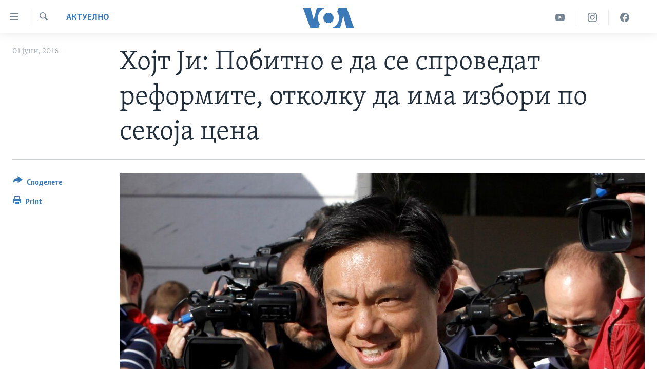

--- FILE ---
content_type: text/html; charset=utf-8
request_url: https://mk.voanews.com/a/department-of-state-hoyt-yee-macedonia/3357056.html
body_size: 9737
content:

<!DOCTYPE html>
<html lang="mk" dir="ltr" class="no-js">
<head>
<link href="/Content/responsive/VOA/mk-MK/VOA-mk-MK.css?&amp;av=0.0.0.0&amp;cb=306" rel="stylesheet"/>
<script src="https://tags.voanews.com/voa-pangea/prod/utag.sync.js"></script> <script type='text/javascript' src='https://www.youtube.com/iframe_api' async></script>
<script type="text/javascript">
//a general 'js' detection, must be on top level in <head>, due to CSS performance
document.documentElement.className = "js";
var cacheBuster = "306";
var appBaseUrl = "/";
var imgEnhancerBreakpoints = [0, 144, 256, 408, 650, 1023, 1597];
var isLoggingEnabled = false;
var isPreviewPage = false;
var isLivePreviewPage = false;
if (!isPreviewPage) {
window.RFE = window.RFE || {};
window.RFE.cacheEnabledByParam = window.location.href.indexOf('nocache=1') === -1;
const url = new URL(window.location.href);
const params = new URLSearchParams(url.search);
// Remove the 'nocache' parameter
params.delete('nocache');
// Update the URL without the 'nocache' parameter
url.search = params.toString();
window.history.replaceState(null, '', url.toString());
} else {
window.addEventListener('load', function() {
const links = window.document.links;
for (let i = 0; i < links.length; i++) {
links[i].href = '#';
links[i].target = '_self';
}
})
}
var pwaEnabled = false;
var swCacheDisabled;
</script>
<meta charset="utf-8" />
<title>Хојт Ји: Побитно е да се спроведат реформите, отколку да има избори по секоја цена</title>
<meta name="description" content="Заменик-помошникот државен секретар за Европа и Евроазија во Стејт департментот, за Гласот на Америка кажа дека САД и ЕУ ќе продолжат со поддршката за надминување на кризата" />
<meta name="keywords" content="Актуелно, Македонија" />
<meta name="viewport" content="width=device-width, initial-scale=1.0" />
<meta http-equiv="X-UA-Compatible" content="IE=edge" />
<meta name="robots" content="max-image-preview:large"><meta property="fb:pages" content="176413438620" />
<meta name="msvalidate.01" content="3286EE554B6F672A6F2E608C02343C0E" /><meta name="yandex-verification" content="0a637fd1c34879ec" />
<link href="https://mk.voanews.com/a/department-of-state-hoyt-yee-macedonia/3357056.html" rel="canonical" />
<meta name="apple-mobile-web-app-title" content="Глас на Америка" />
<meta name="apple-mobile-web-app-status-bar-style" content="black" />
<meta name="apple-itunes-app" content="app-id=632618796, app-argument=//3357056.ltr" />
<meta content="Хојт Ји: Побитно е да се спроведат реформите, отколку да има избори по секоја цена" property="og:title" />
<meta content="Заменик-помошникот државен секретар за Европа и Евроазија во Стејт департментот, за Гласот на Америка кажа дека САД и ЕУ ќе продолжат со поддршката за надминување на кризата" property="og:description" />
<meta content="article" property="og:type" />
<meta content="https://mk.voanews.com/a/department-of-state-hoyt-yee-macedonia/3357056.html" property="og:url" />
<meta content="ВОА" property="og:site_name" />
<meta content="https://www.facebook.com/glasnaamerika" property="article:publisher" />
<meta content="https://gdb.voanews.com/5422f88e-c3f4-4d70-a270-46d239ff87f0_w1200_h630.jpg" property="og:image" />
<meta content="1200" property="og:image:width" />
<meta content="630" property="og:image:height" />
<meta content="129169410948885" property="fb:app_id" />
<meta content="summary_large_image" name="twitter:card" />
<meta content="@VOAMacedonian" name="twitter:site" />
<meta content="https://gdb.voanews.com/5422f88e-c3f4-4d70-a270-46d239ff87f0_w1200_h630.jpg" name="twitter:image" />
<meta content="Хојт Ји: Побитно е да се спроведат реформите, отколку да има избори по секоја цена" name="twitter:title" />
<meta content="Заменик-помошникот државен секретар за Европа и Евроазија во Стејт департментот, за Гласот на Америка кажа дека САД и ЕУ ќе продолжат со поддршката за надминување на кризата" name="twitter:description" />
<link rel="amphtml" href="https://mk.voanews.com/amp/department-of-state-hoyt-yee-macedonia/3357056.html" />
<script type="application/ld+json">{"articleSection":"Актуелно","isAccessibleForFree":true,"headline":"Хојт Ји: Побитно е да се спроведат реформите, отколку да има избори по секоја цена","inLanguage":"mk-MK","keywords":"Актуелно, Македонија","author":{"@type":"Person","name":"VOA"},"datePublished":"2016-06-01 14:20:38Z","dateModified":"2016-06-01 18:31:38Z","publisher":{"logo":{"width":512,"height":220,"@type":"ImageObject","url":"https://mk.voanews.com/Content/responsive/VOA/mk-MK/img/logo.png"},"@type":"NewsMediaOrganization","url":"https://mk.voanews.com","sameAs":["https://facebook.com/glasnaamerika","https://www.instagram.com/glasnaamerika/","https://twitter.com/glasnaamerika","https://www.youtube.com/user/voamacedonian"],"name":"Глас на Америка","alternateName":""},"@context":"https://schema.org","@type":"NewsArticle","mainEntityOfPage":"https://mk.voanews.com/a/department-of-state-hoyt-yee-macedonia/3357056.html","url":"https://mk.voanews.com/a/department-of-state-hoyt-yee-macedonia/3357056.html","description":"Заменик-помошникот државен секретар за Европа и Евроазија во Стејт департментот, за Гласот на Америка кажа дека САД и ЕУ ќе продолжат со поддршката за надминување на кризата","image":{"width":1080,"height":608,"@type":"ImageObject","url":"https://gdb.voanews.com/5422f88e-c3f4-4d70-a270-46d239ff87f0_w1080_h608.jpg"},"name":"Хојт Ји: Побитно е да се спроведат реформите, отколку да има избори по секоја цена"}</script>
<script src="/Scripts/responsive/infographics.b?v=dVbZ-Cza7s4UoO3BqYSZdbxQZVF4BOLP5EfYDs4kqEo1&amp;av=0.0.0.0&amp;cb=306"></script>
<script src="/Scripts/responsive/loader.b?v=Q26XNwrL6vJYKjqFQRDnx01Lk2pi1mRsuLEaVKMsvpA1&amp;av=0.0.0.0&amp;cb=306"></script>
<link rel="icon" type="image/svg+xml" href="/Content/responsive/VOA/img/webApp/favicon.svg" />
<link rel="alternate icon" href="/Content/responsive/VOA/img/webApp/favicon.ico" />
<link rel="apple-touch-icon" sizes="152x152" href="/Content/responsive/VOA/img/webApp/ico-152x152.png" />
<link rel="apple-touch-icon" sizes="144x144" href="/Content/responsive/VOA/img/webApp/ico-144x144.png" />
<link rel="apple-touch-icon" sizes="114x114" href="/Content/responsive/VOA/img/webApp/ico-114x114.png" />
<link rel="apple-touch-icon" sizes="72x72" href="/Content/responsive/VOA/img/webApp/ico-72x72.png" />
<link rel="apple-touch-icon-precomposed" href="/Content/responsive/VOA/img/webApp/ico-57x57.png" />
<link rel="icon" sizes="192x192" href="/Content/responsive/VOA/img/webApp/ico-192x192.png" />
<link rel="icon" sizes="128x128" href="/Content/responsive/VOA/img/webApp/ico-128x128.png" />
<meta name="msapplication-TileColor" content="#ffffff" />
<meta name="msapplication-TileImage" content="/Content/responsive/VOA/img/webApp/ico-144x144.png" />
<link rel="alternate" type="application/rss+xml" title="VOA - Top Stories [RSS]" href="/api/" />
<link rel="sitemap" type="application/rss+xml" href="/sitemap.xml" />
</head>
<body class=" nav-no-loaded cc_theme pg-article print-lay-article js-category-to-nav nojs-images ">
<script type="text/javascript" >
var analyticsData = {url:"https://mk.voanews.com/a/department-of-state-hoyt-yee-macedonia/3357056.html",property_id:"474",article_uid:"3357056",page_title:"Хојт Ји: Побитно е да се спроведат реформите, отколку да има избори по секоја цена",page_type:"article",content_type:"article",subcontent_type:"article",last_modified:"2016-06-01 18:31:38Z",pub_datetime:"2016-06-01 14:20:38Z",pub_year:"2016",pub_month:"06",pub_day:"01",pub_hour:"14",pub_weekday:"Wednesday",section:"актуелно",english_section:"aktuelno",byline:"",categories:"aktuelno,aktuelno-macedonia",domain:"mk.voanews.com",language:"Macedonian",language_service:"VOA Macedonian",platform:"web",copied:"no",copied_article:"",copied_title:"",runs_js:"Yes",cms_release:"8.44.0.0.306",enviro_type:"prod",slug:"department-of-state-hoyt-yee-macedonia",entity:"VOA",short_language_service:"MAC",platform_short:"W",page_name:"Хојт Ји: Побитно е да се спроведат реформите, отколку да има избори по секоја цена"};
</script>
<noscript><iframe src="https://www.googletagmanager.com/ns.html?id=GTM-N8MP7P" height="0" width="0" style="display:none;visibility:hidden"></iframe></noscript><script type="text/javascript" data-cookiecategory="analytics">
var gtmEventObject = Object.assign({}, analyticsData, {event: 'page_meta_ready'});window.dataLayer = window.dataLayer || [];window.dataLayer.push(gtmEventObject);
if (top.location === self.location) { //if not inside of an IFrame
var renderGtm = "true";
if (renderGtm === "true") {
(function(w,d,s,l,i){w[l]=w[l]||[];w[l].push({'gtm.start':new Date().getTime(),event:'gtm.js'});var f=d.getElementsByTagName(s)[0],j=d.createElement(s),dl=l!='dataLayer'?'&l='+l:'';j.async=true;j.src='//www.googletagmanager.com/gtm.js?id='+i+dl;f.parentNode.insertBefore(j,f);})(window,document,'script','dataLayer','GTM-N8MP7P');
}
}
</script>
<!--Analytics tag js version start-->
<script type="text/javascript" data-cookiecategory="analytics">
var utag_data = Object.assign({}, analyticsData, {});
if(typeof(TealiumTagFrom)==='function' && typeof(TealiumTagSearchKeyword)==='function') {
var utag_from=TealiumTagFrom();var utag_searchKeyword=TealiumTagSearchKeyword();
if(utag_searchKeyword!=null && utag_searchKeyword!=='' && utag_data["search_keyword"]==null) utag_data["search_keyword"]=utag_searchKeyword;if(utag_from!=null && utag_from!=='') utag_data["from"]=TealiumTagFrom();}
if(window.top!== window.self&&utag_data.page_type==="snippet"){utag_data.page_type = 'iframe';}
try{if(window.top!==window.self&&window.self.location.hostname===window.top.location.hostname){utag_data.platform = 'self-embed';utag_data.platform_short = 'se';}}catch(e){if(window.top!==window.self&&window.self.location.search.includes("platformType=self-embed")){utag_data.platform = 'cross-promo';utag_data.platform_short = 'cp';}}
(function(a,b,c,d){ a="https://tags.voanews.com/voa-pangea/prod/utag.js"; b=document;c="script";d=b.createElement(c);d.src=a;d.type="text/java"+c;d.async=true; a=b.getElementsByTagName(c)[0];a.parentNode.insertBefore(d,a); })();
</script>
<!--Analytics tag js version end-->
<!-- Analytics tag management NoScript -->
<noscript>
<img style="position: absolute; border: none;" src="https://ssc.voanews.com/b/ss/bbgprod,bbgentityvoa/1/G.4--NS/996040898?pageName=voa%3amac%3aw%3aarticle%3a%d0%a5%d0%be%d1%98%d1%82%20%d0%88%d0%b8%3a%20%d0%9f%d0%be%d0%b1%d0%b8%d1%82%d0%bd%d0%be%20%d0%b5%20%d0%b4%d0%b0%20%d1%81%d0%b5%20%d1%81%d0%bf%d1%80%d0%be%d0%b2%d0%b5%d0%b4%d0%b0%d1%82%20%d1%80%d0%b5%d1%84%d0%be%d1%80%d0%bc%d0%b8%d1%82%d0%b5%2c%20%d0%be%d1%82%d0%ba%d0%be%d0%bb%d0%ba%d1%83%20%d0%b4%d0%b0%20%d0%b8%d0%bc%d0%b0%20%d0%b8%d0%b7%d0%b1%d0%be%d1%80%d0%b8%20%d0%bf%d0%be%20%d1%81%d0%b5%d0%ba%d0%be%d1%98%d0%b0%20%d1%86%d0%b5%d0%bd%d0%b0&amp;c6=%d0%a5%d0%be%d1%98%d1%82%20%d0%88%d0%b8%3a%20%d0%9f%d0%be%d0%b1%d0%b8%d1%82%d0%bd%d0%be%20%d0%b5%20%d0%b4%d0%b0%20%d1%81%d0%b5%20%d1%81%d0%bf%d1%80%d0%be%d0%b2%d0%b5%d0%b4%d0%b0%d1%82%20%d1%80%d0%b5%d1%84%d0%be%d1%80%d0%bc%d0%b8%d1%82%d0%b5%2c%20%d0%be%d1%82%d0%ba%d0%be%d0%bb%d0%ba%d1%83%20%d0%b4%d0%b0%20%d0%b8%d0%bc%d0%b0%20%d0%b8%d0%b7%d0%b1%d0%be%d1%80%d0%b8%20%d0%bf%d0%be%20%d1%81%d0%b5%d0%ba%d0%be%d1%98%d0%b0%20%d1%86%d0%b5%d0%bd%d0%b0&amp;v36=8.44.0.0.306&amp;v6=D=c6&amp;g=https%3a%2f%2fmk.voanews.com%2fa%2fdepartment-of-state-hoyt-yee-macedonia%2f3357056.html&amp;c1=D=g&amp;v1=D=g&amp;events=event1,event52&amp;c16=voa%20macedonian&amp;v16=D=c16&amp;c5=aktuelno&amp;v5=D=c5&amp;ch=%d0%90%d0%ba%d1%82%d1%83%d0%b5%d0%bb%d0%bd%d0%be&amp;c15=macedonian&amp;v15=D=c15&amp;c4=article&amp;v4=D=c4&amp;c14=3357056&amp;v14=D=c14&amp;v20=no&amp;c17=web&amp;v17=D=c17&amp;mcorgid=518abc7455e462b97f000101%40adobeorg&amp;server=mk.voanews.com&amp;pageType=D=c4&amp;ns=bbg&amp;v29=D=server&amp;v25=voa&amp;v30=474&amp;v105=D=User-Agent " alt="analytics" width="1" height="1" /></noscript>
<!-- End of Analytics tag management NoScript -->
<!--*** Accessibility links - For ScreenReaders only ***-->
<section>
<div class="sr-only">
<h2>Линкови за пристапност</h2>
<ul>
<li><a href="#content" data-disable-smooth-scroll="1">Премини на главната содржина</a></li>
<li><a href="#navigation" data-disable-smooth-scroll="1">Премини до страната за навигација</a></li>
<li><a href="#txtHeaderSearch" data-disable-smooth-scroll="1">Пребарувај</a></li>
</ul>
</div>
</section>
<div dir="ltr">
<div id="page">
<aside>
<div class="c-lightbox overlay-modal">
<div class="c-lightbox__intro">
<h2 class="c-lightbox__intro-title"></h2>
<button class="btn btn--rounded c-lightbox__btn c-lightbox__intro-next" title="Следно">
<span class="ico ico--rounded ico-chevron-forward"></span>
<span class="sr-only">Следно</span>
</button>
</div>
<div class="c-lightbox__nav">
<button class="btn btn--rounded c-lightbox__btn c-lightbox__btn--close" title="Затворете">
<span class="ico ico--rounded ico-close"></span>
<span class="sr-only">Затворете</span>
</button>
<button class="btn btn--rounded c-lightbox__btn c-lightbox__btn--prev" title="Претходно">
<span class="ico ico--rounded ico-chevron-backward"></span>
<span class="sr-only">Претходно</span>
</button>
<button class="btn btn--rounded c-lightbox__btn c-lightbox__btn--next" title="Следно">
<span class="ico ico--rounded ico-chevron-forward"></span>
<span class="sr-only">Следно</span>
</button>
</div>
<div class="c-lightbox__content-wrap">
<figure class="c-lightbox__content">
<span class="c-spinner c-spinner--lightbox">
<img src="/Content/responsive/img/player-spinner.png"
alt="please wait"
title="please wait" />
</span>
<div class="c-lightbox__img">
<div class="thumb">
<img src="" alt="" />
</div>
</div>
<figcaption>
<div class="c-lightbox__info c-lightbox__info--foot">
<span class="c-lightbox__counter"></span>
<span class="caption c-lightbox__caption"></span>
</div>
</figcaption>
</figure>
</div>
<div class="hidden">
<div class="content-advisory__box content-advisory__box--lightbox">
<span class="content-advisory__box-text">This image contains sensitive content which some people may find offensive or disturbing.</span>
<button class="btn btn--transparent content-advisory__box-btn m-t-md" value="text" type="button">
<span class="btn__text">
Click to reveal
</span>
</button>
</div>
</div>
</div>
<div class="print-dialogue">
<div class="container">
<h3 class="print-dialogue__title section-head">Print Options:</h3>
<div class="print-dialogue__opts">
<ul class="print-dialogue__opt-group">
<li class="form__group form__group--checkbox">
<input class="form__check " id="checkboxImages" name="checkboxImages" type="checkbox" checked="checked" />
<label for="checkboxImages" class="form__label m-t-md">Images</label>
</li>
<li class="form__group form__group--checkbox">
<input class="form__check " id="checkboxMultimedia" name="checkboxMultimedia" type="checkbox" checked="checked" />
<label for="checkboxMultimedia" class="form__label m-t-md">Multimedia</label>
</li>
</ul>
<ul class="print-dialogue__opt-group">
<li class="form__group form__group--checkbox">
<input class="form__check " id="checkboxEmbedded" name="checkboxEmbedded" type="checkbox" checked="checked" />
<label for="checkboxEmbedded" class="form__label m-t-md">Embedded Content</label>
</li>
<li class="form__group form__group--checkbox">
<input class="form__check " id="checkboxComments" name="checkboxComments" type="checkbox" />
<label for="checkboxComments" class="form__label m-t-md">Comments</label>
</li>
</ul>
</div>
<div class="print-dialogue__buttons">
<button class="btn btn--secondary close-button" type="button" title="Откажете">
<span class="btn__text ">Откажете</span>
</button>
<button class="btn btn-cust-print m-l-sm" type="button" title="Print">
<span class="btn__text ">Print</span>
</button>
</div>
</div>
</div>
<div class="ctc-message pos-fix">
<div class="ctc-message__inner">Link has been copied to clipboard</div>
</div>
</aside>
<div class="hdr-20 hdr-20--big">
<div class="hdr-20__inner">
<div class="hdr-20__max pos-rel">
<div class="hdr-20__side hdr-20__side--primary d-flex">
<label data-for="main-menu-ctrl" data-switcher-trigger="true" data-switch-target="main-menu-ctrl" class="burger hdr-trigger pos-rel trans-trigger" data-trans-evt="click" data-trans-id="menu">
<span class="ico ico-close hdr-trigger__ico hdr-trigger__ico--close burger__ico burger__ico--close"></span>
<span class="ico ico-menu hdr-trigger__ico hdr-trigger__ico--open burger__ico burger__ico--open"></span>
</label>
<div class="menu-pnl pos-fix trans-target" data-switch-target="main-menu-ctrl" data-trans-id="menu">
<div class="menu-pnl__inner">
<nav class="main-nav menu-pnl__item menu-pnl__item--first">
<ul class="main-nav__list accordeon" data-analytics-tales="false" data-promo-name="link" data-location-name="nav,secnav">
<li class="main-nav__item">
<a class="main-nav__item-name main-nav__item-name--link" href="http://m.mk.voanews.com/" title="Дома" >Дома</a>
</li>
<li class="main-nav__item accordeon__item" data-switch-target="menu-item-1288">
<label class="main-nav__item-name main-nav__item-name--label accordeon__control-label" data-switcher-trigger="true" data-for="menu-item-1288">
Рубрики
<span class="ico ico-chevron-down main-nav__chev"></span>
</label>
<div class="main-nav__sub-list">
<a class="main-nav__item-name main-nav__item-name--link main-nav__item-name--sub" href="/z/1733" title="САД" data-item-name="aktuelno-usa" >САД</a>
<a class="main-nav__item-name main-nav__item-name--link main-nav__item-name--sub" href="/z/1729" title="Македонија" data-item-name="aktuelno-macedonia" >Македонија</a>
<a class="main-nav__item-name main-nav__item-name--link main-nav__item-name--sub" href="/z/1724" title="Свет" data-item-name="aktuelno-world" >Свет</a>
<a class="main-nav__item-name main-nav__item-name--link main-nav__item-name--sub" href="/z/1725" title="Економија" data-item-name="aktuelno-economy" >Економија</a>
<a class="main-nav__item-name main-nav__item-name--link main-nav__item-name--sub" href="/z/1731" title="Политика" data-item-name="aktuelno-politics" >Политика</a>
<a class="main-nav__item-name main-nav__item-name--link main-nav__item-name--sub" href="/z/1727" title="Здравје" data-item-name="aktuelno-health" >Здравје</a>
<a class="main-nav__item-name main-nav__item-name--link main-nav__item-name--sub" href="/z/1732" title="Наука" data-item-name="aktuelno-science" >Наука</a>
<a class="main-nav__item-name main-nav__item-name--link main-nav__item-name--sub" href="/z/1723" title="Уметност и забава" data-item-name="aktuelno-culture" >Уметност и забава</a>
<a class="main-nav__item-name main-nav__item-name--link main-nav__item-name--sub" href="/z/1728" title="Интервјуа" data-item-name="aktuelno-interviews" >Интервјуа</a>
</div>
</li>
<li class="main-nav__item">
<a class="main-nav__item-name main-nav__item-name--link" href="/z/1730" title="Фотогалерии" data-item-name="photos" >Фотогалерии</a>
</li>
<li class="main-nav__item">
<a class="main-nav__item-name main-nav__item-name--link" href="/z/7703" title="Документарци" data-item-name="documentaries" >Документарци</a>
</li>
<li class="main-nav__item accordeon__item" data-switch-target="menu-item-767">
<label class="main-nav__item-name main-nav__item-name--label accordeon__control-label" data-switcher-trigger="true" data-for="menu-item-767">
Архивирана програма
<span class="ico ico-chevron-down main-nav__chev"></span>
</label>
<div class="main-nav__sub-list">
<a class="main-nav__item-name main-nav__item-name--link main-nav__item-name--sub" href="https://mk.voanews.com/z/1735" title="Newsflash - Архива" >Newsflash - Архива</a>
<a class="main-nav__item-name main-nav__item-name--link main-nav__item-name--sub" href="/z/2238" title="Вести од САД во минута - Архива" data-item-name="voa-60" >Вести од САД во минута - Архива</a>
<a class="main-nav__item-name main-nav__item-name--link main-nav__item-name--sub" href="https://mk.voanews.com/p/7392.html" title="Избори во САД 2020 - Архива" >Избори во САД 2020 - Архива</a>
</div>
</li>
<li class="main-nav__item">
<a class="main-nav__item-name main-nav__item-name--link" href="/p/3921.html" title="За нас" data-item-name="about-us-mk" >За нас</a>
</li>
</ul>
</nav>
<div class="menu-pnl__item">
<a href="https://learningenglish.voanews.com/" class="menu-pnl__item-link" alt="Learning English">Learning English</a>
</div>
<div class="menu-pnl__item menu-pnl__item--social">
<h5 class="menu-pnl__sub-head">Накусо...</h5>
<a href="https://facebook.com/glasnaamerika" title="Следете не` на Фејсбук" data-analytics-text="follow_on_facebook" class="btn btn--rounded btn--social-inverted menu-pnl__btn js-social-btn btn-facebook" target="_blank" rel="noopener">
<span class="ico ico-facebook-alt ico--rounded"></span>
</a>
<a href="https://www.instagram.com/glasnaamerika/" title="Follow us on Instagram" data-analytics-text="follow_on_instagram" class="btn btn--rounded btn--social-inverted menu-pnl__btn js-social-btn btn-instagram" target="_blank" rel="noopener">
<span class="ico ico-instagram ico--rounded"></span>
</a>
<a href="https://twitter.com/glasnaamerika" title="Следете не` на Твитер" data-analytics-text="follow_on_twitter" class="btn btn--rounded btn--social-inverted menu-pnl__btn js-social-btn btn-twitter" target="_blank" rel="noopener">
<span class="ico ico-twitter ico--rounded"></span>
</a>
<a href="https://www.youtube.com/user/voamacedonian" title="Следете не` на Јутјуб" data-analytics-text="follow_on_youtube" class="btn btn--rounded btn--social-inverted menu-pnl__btn js-social-btn btn-youtube" target="_blank" rel="noopener">
<span class="ico ico-youtube ico--rounded"></span>
</a>
</div>
<div class="menu-pnl__item">
<a href="/navigation/allsites" class="menu-pnl__item-link">
<span class="ico ico-languages "></span>
Јазици
</a>
</div>
</div>
</div>
<label data-for="top-search-ctrl" data-switcher-trigger="true" data-switch-target="top-search-ctrl" class="top-srch-trigger hdr-trigger">
<span class="ico ico-close hdr-trigger__ico hdr-trigger__ico--close top-srch-trigger__ico top-srch-trigger__ico--close"></span>
<span class="ico ico-search hdr-trigger__ico hdr-trigger__ico--open top-srch-trigger__ico top-srch-trigger__ico--open"></span>
</label>
<div class="srch-top srch-top--in-header" data-switch-target="top-search-ctrl">
<div class="container">
<form action="/s" class="srch-top__form srch-top__form--in-header" id="form-topSearchHeader" method="get" role="search"><label for="txtHeaderSearch" class="sr-only">Search</label>
<input type="text" id="txtHeaderSearch" name="k" placeholder="Внесете израз за пребарување" accesskey="s" value="" class="srch-top__input analyticstag-event" onkeydown="if (event.keyCode === 13) { FireAnalyticsTagEventOnSearch('search', $dom.get('#txtHeaderSearch')[0].value) }" />
<button title="Search" type="submit" class="btn btn--top-srch analyticstag-event" onclick="FireAnalyticsTagEventOnSearch('search', $dom.get('#txtHeaderSearch')[0].value) ">
<span class="ico ico-search"></span>
</button></form>
</div>
</div>
<a href="/" class="main-logo-link">
<img src="/Content/responsive/VOA/mk-MK/img/logo-compact.svg" class="main-logo main-logo--comp" alt="site logo">
<img src="/Content/responsive/VOA/mk-MK/img/logo.svg" class="main-logo main-logo--big" alt="site logo">
</a>
</div>
<div class="hdr-20__side hdr-20__side--secondary d-flex">
<a href="https://www.facebook.com/glasnaamerika" title="Facebook" class="hdr-20__secondary-item" data-item-name="custom1">
<span class="ico-custom ico-custom--1 hdr-20__secondary-icon"></span>
</a>
<a href="https://www.instagram.com/glasnaamerika/" title="Instagram" class="hdr-20__secondary-item" data-item-name="custom3">
<span class="ico-custom ico-custom--3 hdr-20__secondary-icon"></span>
</a>
<a href="https://www.youtube.com/user/voamacedonian" title="YouTube" class="hdr-20__secondary-item" data-item-name="custom2">
<span class="ico-custom ico-custom--2 hdr-20__secondary-icon"></span>
</a>
<a href="/s" title="Search" class="hdr-20__secondary-item hdr-20__secondary-item--search" data-item-name="search">
<span class="ico ico-search hdr-20__secondary-icon hdr-20__secondary-icon--search"></span>
</a>
<div class="srch-bottom">
<form action="/s" class="srch-bottom__form d-flex" id="form-bottomSearch" method="get" role="search"><label for="txtSearch" class="sr-only">Search</label>
<input type="search" id="txtSearch" name="k" placeholder="Внесете израз за пребарување" accesskey="s" value="" class="srch-bottom__input analyticstag-event" onkeydown="if (event.keyCode === 13) { FireAnalyticsTagEventOnSearch('search', $dom.get('#txtSearch')[0].value) }" />
<button title="Search" type="submit" class="btn btn--bottom-srch analyticstag-event" onclick="FireAnalyticsTagEventOnSearch('search', $dom.get('#txtSearch')[0].value) ">
<span class="ico ico-search"></span>
</button></form>
</div>
</div>
<img src="/Content/responsive/VOA/mk-MK/img/logo-print.gif" class="logo-print" alt="site logo">
<img src="/Content/responsive/VOA/mk-MK/img/logo-print_color.png" class="logo-print logo-print--color" alt="site logo">
</div>
</div>
</div>
<script>
if (document.body.className.indexOf('pg-home') > -1) {
var nav2In = document.querySelector('.hdr-20__inner');
var nav2Sec = document.querySelector('.hdr-20__side--secondary');
var secStyle = window.getComputedStyle(nav2Sec);
if (nav2In && window.pageYOffset < 150 && secStyle['position'] !== 'fixed') {
nav2In.classList.add('hdr-20__inner--big')
}
}
</script>
<div class="c-hlights c-hlights--breaking c-hlights--no-item" data-hlight-display="mobile,desktop">
<div class="c-hlights__wrap container p-0">
<div class="c-hlights__nav">
<a role="button" href="#" title="Претходно">
<span class="ico ico-chevron-backward m-0"></span>
<span class="sr-only">Претходно</span>
</a>
<a role="button" href="#" title="Следно">
<span class="ico ico-chevron-forward m-0"></span>
<span class="sr-only">Следно</span>
</a>
</div>
<span class="c-hlights__label">
<span class="">Breaking News</span>
<span class="switcher-trigger">
<label data-for="more-less-1" data-switcher-trigger="true" class="switcher-trigger__label switcher-trigger__label--more p-b-0" title="Повеќе прикажано">
<span class="ico ico-chevron-down"></span>
</label>
<label data-for="more-less-1" data-switcher-trigger="true" class="switcher-trigger__label switcher-trigger__label--less p-b-0" title="Show less">
<span class="ico ico-chevron-up"></span>
</label>
</span>
</span>
<ul class="c-hlights__items switcher-target" data-switch-target="more-less-1">
</ul>
</div>
</div> <div id="content">
<main class="container">
<div class="hdr-container">
<div class="row">
<div class="col-category col-xs-12 col-md-2 pull-left"> <div class="category js-category">
<a class="" href="/z/1721">Актуелно</a> </div>
</div><div class="col-title col-xs-12 col-md-10 pull-right"> <h1 class="title pg-title">
Хојт Ји: Побитно е да се спроведат реформите, отколку да има избори по секоја цена
</h1>
</div><div class="col-publishing-details col-xs-12 col-sm-12 col-md-2 pull-left"> <div class="publishing-details ">
<div class="published">
<span class="date" >
<time pubdate="pubdate" datetime="2016-06-01T16:20:38+01:00">
01 јуни, 2016
</time>
</span>
</div>
</div>
</div><div class="col-lg-12 separator"> <div class="separator">
<hr class="title-line" />
</div>
</div><div class="col-multimedia col-xs-12 col-md-10 pull-right"> <div class="cover-media">
<figure class="media-image js-media-expand">
<div class="img-wrap">
<div class="thumb thumb16_9">
<img src="https://gdb.voanews.com/32bfa826-e782-4b45-9ba9-ea1305e08b65_w250_r1_s.jpg" alt="" />
</div>
</div>
</figure>
</div>
</div><div class="col-xs-12 col-md-2 pull-left article-share pos-rel"> <div class="share--box">
<div class="sticky-share-container" style="display:none">
<div class="container">
<a href="https://mk.voanews.com" id="logo-sticky-share">&nbsp;</a>
<div class="pg-title pg-title--sticky-share">
Хојт Ји: Побитно е да се спроведат реформите, отколку да има избори по секоја цена
</div>
<div class="sticked-nav-actions">
<!--This part is for sticky navigation display-->
<p class="buttons link-content-sharing p-0 ">
<button class="btn btn--link btn-content-sharing p-t-0 " id="btnContentSharing" value="text" role="Button" type="" title="Повеќе опции за споделување">
<span class="ico ico-share ico--l"></span>
<span class="btn__text ">
Споделете
</span>
</button>
</p>
<aside class="content-sharing js-content-sharing js-content-sharing--apply-sticky content-sharing--sticky"
role="complementary"
data-share-url="https://mk.voanews.com/a/department-of-state-hoyt-yee-macedonia/3357056.html" data-share-title="Хојт Ји: Побитно е да се спроведат реформите, отколку да има избори по секоја цена" data-share-text="Заменик-помошникот државен секретар за Европа и Евроазија во Стејт департментот, за Гласот на Америка изјави дека САД и ЕУ ќе продолжат со поддршката за надминување на кризата">
<div class="content-sharing__popover">
<h6 class="content-sharing__title">Споделете</h6>
<button href="#close" id="btnCloseSharing" class="btn btn--text-like content-sharing__close-btn">
<span class="ico ico-close ico--l"></span>
</button>
<ul class="content-sharing__list">
<li class="content-sharing__item">
<div class="ctc ">
<input type="text" class="ctc__input" readonly="readonly">
<a href="" js-href="https://mk.voanews.com/a/department-of-state-hoyt-yee-macedonia/3357056.html" class="content-sharing__link ctc__button">
<span class="ico ico-copy-link ico--rounded ico--s"></span>
<span class="content-sharing__link-text">Copy link</span>
</a>
</div>
</li>
<li class="content-sharing__item">
<a href="https://facebook.com/sharer.php?u=https%3a%2f%2fmk.voanews.com%2fa%2fdepartment-of-state-hoyt-yee-macedonia%2f3357056.html"
data-analytics-text="share_on_facebook"
title="Facebook" target="_blank"
class="content-sharing__link js-social-btn">
<span class="ico ico-facebook ico--rounded ico--s"></span>
<span class="content-sharing__link-text">Facebook</span>
</a>
</li>
<li class="content-sharing__item">
<a href="https://twitter.com/share?url=https%3a%2f%2fmk.voanews.com%2fa%2fdepartment-of-state-hoyt-yee-macedonia%2f3357056.html&amp;text=%d0%a5%d0%be%d1%98%d1%82+%d0%88%d0%b8%3a+%d0%9f%d0%be%d0%b1%d0%b8%d1%82%d0%bd%d0%be+%d0%b5+%d0%b4%d0%b0+%d1%81%d0%b5+%d1%81%d0%bf%d1%80%d0%be%d0%b2%d0%b5%d0%b4%d0%b0%d1%82+%d1%80%d0%b5%d1%84%d0%be%d1%80%d0%bc%d0%b8%d1%82%d0%b5%2c+%d0%be%d1%82%d0%ba%d0%be%d0%bb%d0%ba%d1%83+%d0%b4%d0%b0+%d0%b8%d0%bc%d0%b0+%d0%b8%d0%b7%d0%b1%d0%be%d1%80%d0%b8+%d0%bf%d0%be+%d1%81%d0%b5%d0%ba%d0%be%d1%98%d0%b0+%d1%86%d0%b5%d0%bd%d0%b0"
data-analytics-text="share_on_twitter"
title="Twitter" target="_blank"
class="content-sharing__link js-social-btn">
<span class="ico ico-twitter ico--rounded ico--s"></span>
<span class="content-sharing__link-text">Twitter</span>
</a>
</li>
<li class="content-sharing__item">
<a href="mailto:?body=https%3a%2f%2fmk.voanews.com%2fa%2fdepartment-of-state-hoyt-yee-macedonia%2f3357056.html&amp;subject=Хојт Ји: Побитно е да се спроведат реформите, отколку да има избори по секоја цена"
title="Email"
class="content-sharing__link ">
<span class="ico ico-email ico--rounded ico--s"></span>
<span class="content-sharing__link-text">Email</span>
</a>
</li>
</ul>
</div>
</aside>
</div>
</div>
</div>
<div class="links">
<p class="buttons link-content-sharing p-0 ">
<button class="btn btn--link btn-content-sharing p-t-0 " id="btnContentSharing" value="text" role="Button" type="" title="Повеќе опции за споделување">
<span class="ico ico-share ico--l"></span>
<span class="btn__text ">
Споделете
</span>
</button>
</p>
<aside class="content-sharing js-content-sharing " role="complementary"
data-share-url="https://mk.voanews.com/a/department-of-state-hoyt-yee-macedonia/3357056.html" data-share-title="Хојт Ји: Побитно е да се спроведат реформите, отколку да има избори по секоја цена" data-share-text="Заменик-помошникот државен секретар за Европа и Евроазија во Стејт департментот, за Гласот на Америка изјави дека САД и ЕУ ќе продолжат со поддршката за надминување на кризата">
<div class="content-sharing__popover">
<h6 class="content-sharing__title">Споделете</h6>
<button href="#close" id="btnCloseSharing" class="btn btn--text-like content-sharing__close-btn">
<span class="ico ico-close ico--l"></span>
</button>
<ul class="content-sharing__list">
<li class="content-sharing__item">
<div class="ctc ">
<input type="text" class="ctc__input" readonly="readonly">
<a href="" js-href="https://mk.voanews.com/a/department-of-state-hoyt-yee-macedonia/3357056.html" class="content-sharing__link ctc__button">
<span class="ico ico-copy-link ico--rounded ico--l"></span>
<span class="content-sharing__link-text">Copy link</span>
</a>
</div>
</li>
<li class="content-sharing__item">
<a href="https://facebook.com/sharer.php?u=https%3a%2f%2fmk.voanews.com%2fa%2fdepartment-of-state-hoyt-yee-macedonia%2f3357056.html"
data-analytics-text="share_on_facebook"
title="Facebook" target="_blank"
class="content-sharing__link js-social-btn">
<span class="ico ico-facebook ico--rounded ico--l"></span>
<span class="content-sharing__link-text">Facebook</span>
</a>
</li>
<li class="content-sharing__item">
<a href="https://twitter.com/share?url=https%3a%2f%2fmk.voanews.com%2fa%2fdepartment-of-state-hoyt-yee-macedonia%2f3357056.html&amp;text=%d0%a5%d0%be%d1%98%d1%82+%d0%88%d0%b8%3a+%d0%9f%d0%be%d0%b1%d0%b8%d1%82%d0%bd%d0%be+%d0%b5+%d0%b4%d0%b0+%d1%81%d0%b5+%d1%81%d0%bf%d1%80%d0%be%d0%b2%d0%b5%d0%b4%d0%b0%d1%82+%d1%80%d0%b5%d1%84%d0%be%d1%80%d0%bc%d0%b8%d1%82%d0%b5%2c+%d0%be%d1%82%d0%ba%d0%be%d0%bb%d0%ba%d1%83+%d0%b4%d0%b0+%d0%b8%d0%bc%d0%b0+%d0%b8%d0%b7%d0%b1%d0%be%d1%80%d0%b8+%d0%bf%d0%be+%d1%81%d0%b5%d0%ba%d0%be%d1%98%d0%b0+%d1%86%d0%b5%d0%bd%d0%b0"
data-analytics-text="share_on_twitter"
title="Twitter" target="_blank"
class="content-sharing__link js-social-btn">
<span class="ico ico-twitter ico--rounded ico--l"></span>
<span class="content-sharing__link-text">Twitter</span>
</a>
</li>
<li class="content-sharing__item">
<a href="mailto:?body=https%3a%2f%2fmk.voanews.com%2fa%2fdepartment-of-state-hoyt-yee-macedonia%2f3357056.html&amp;subject=Хојт Ји: Побитно е да се спроведат реформите, отколку да има избори по секоја цена"
title="Email"
class="content-sharing__link ">
<span class="ico ico-email ico--rounded ico--l"></span>
<span class="content-sharing__link-text">Email</span>
</a>
</li>
</ul>
</div>
</aside>
<p class="link-print visible-md visible-lg buttons p-0">
<button class="btn btn--link btn-print p-t-0" onclick="if (typeof FireAnalyticsTagEvent === 'function') {FireAnalyticsTagEvent({ on_page_event: 'print_story' });}return false" title="(CTRL+P)">
<span class="ico ico-print"></span>
<span class="btn__text">Print</span>
</button>
</p>
</div>
</div>
</div>
</div>
</div>
<div class="body-container">
<div class="row">
<div class="col-xs-12 col-sm-12 col-md-10 col-lg-10 pull-right">
<div class="row">
<div class="col-xs-12 col-sm-12 col-md-8 col-lg-8 pull-left bottom-offset content-offset">
<div class="intro intro--bold" >
<p >Заменик-помошникот државен секретар за Европа и Евроазија во Стејт департментот, за Гласот на Америка изјави дека САД и ЕУ ќе продолжат со поддршката за надминување на кризата</p>
</div>
<div id="article-content" class="content-floated-wrap fb-quotable">
<div class="wsw">
<p>„Веруваме дека инволвираните страни во кризата во Македонија, можат да најдат начин да излезат од неа. На одлуката да не се одржат изборите на 5-ти јуни гледаме позитивно, иако секако, како и сите други, се надевавме дека ќе можеа да се организираат. Сепак, условите не беа поволни, така што драго ни` е што страните ги одложија овие избори. Знаеме дека страните имаа потешкотии да постигнат согласност за одредени реформи согласно Договорот од Пржино, но веруваме дека доколку работат со добра волја, со соодветна политичка волја, имаат способност и капацитет да ги изнајдат потребните решенија. </p>
<p>Важно е за меѓународната заедница, вклучувајќи ги и САД да ја игра својата улога во поддршка на напорите, не преку наметнување и диктирање, туку преку поддршка на инволвираните страни, на лидерите во земјата, за да најдат решенија и да ги имплементираат. Веруваме дека побитно е да се спроведат реформите, да се создадат услови за слободни, фер и кредибилни избори, отколку да се одржат избори по секоја цена. Во соработка со ЕУ и другите партнери на Македонија, ќе вршиме голем притисок, да и` помогнеме на Владата и на политичките партии да ги најдат потребните решенија, без оглед дали тоа е како да се повлече аболицијата за официјални лица осомничени за корупција, како да се создаде подобра состојба за медиумите, преку усвојување на закони за медиумски реформи, или тоа да биде преку почитување на работата на СЈО. Сметаме дека во тој процес може да го споделиме нашето искуство, идеи за овие институции и реформи да навремено да функционираат. Се надеваме дека избори ќе има што е можно поскоро, најдоцна до 2017-та, и доколку политичките партии ја завршат својата работа, работата за која и се избрани од граѓаните на Македонија, тогаш ќе ја имаат нашата поддршка“, изјави Хојт Ји, заменик-помошникот државен секретар за Европа и Евроазија во Стејт департментот, за Гласот на Америка.</p>
</div>
</div>
</div>
</div>
</div>
</div>
</div>
</main>
</div>
<footer role="contentinfo">
<div id="foot" class="foot">
<div class="container">
<div class="foot-nav collapsed" id="foot-nav">
<div class="menu">
<ul class="items">
<li class="socials block-socials">
<span class="handler" id="socials-handler">
Накусо...
</span>
<div class="inner">
<ul class="subitems follow">
<li>
<a href="https://facebook.com/glasnaamerika" title="Следете не` на Фејсбук" data-analytics-text="follow_on_facebook" class="btn btn--rounded js-social-btn btn-facebook" target="_blank" rel="noopener">
<span class="ico ico-facebook-alt ico--rounded"></span>
</a>
</li>
<li>
<a href="https://www.instagram.com/glasnaamerika/" title="Follow us on Instagram" data-analytics-text="follow_on_instagram" class="btn btn--rounded js-social-btn btn-instagram" target="_blank" rel="noopener">
<span class="ico ico-instagram ico--rounded"></span>
</a>
</li>
<li>
<a href="https://twitter.com/glasnaamerika" title="Следете не` на Твитер" data-analytics-text="follow_on_twitter" class="btn btn--rounded js-social-btn btn-twitter" target="_blank" rel="noopener">
<span class="ico ico-twitter ico--rounded"></span>
</a>
</li>
<li>
<a href="https://www.youtube.com/user/voamacedonian" title="Следете не` на Јутјуб" data-analytics-text="follow_on_youtube" class="btn btn--rounded js-social-btn btn-youtube" target="_blank" rel="noopener">
<span class="ico ico-youtube ico--rounded"></span>
</a>
</li>
<li>
<a href="/rssfeeds" title="RSS" data-analytics-text="follow_on_rss" class="btn btn--rounded js-social-btn btn-rss" >
<span class="ico ico-rss ico--rounded"></span>
</a>
</li>
<li>
<a href="/subscribe.html" title="Subscribe" data-analytics-text="follow_on_subscribe" class="btn btn--rounded js-social-btn btn-email" >
<span class="ico ico-email ico--rounded"></span>
</a>
</li>
</ul>
</div>
</li>
<li class="block-primary collapsed collapsible item">
<span class="handler">
ИНФО
<span title="close tab" class="ico ico-chevron-up"></span>
<span title="open tab" class="ico ico-chevron-down"></span>
<span title="add" class="ico ico-plus"></span>
<span title="remove" class="ico ico-minus"></span>
</span>
<div class="inner">
<ul class="subitems">
<li class="subitem">
<a class="handler" href="/p/3921.html" title="За нас" >За нас</a>
</li>
<li class="subitem">
<a class="handler" href="/p/3923.html" title="Контакт" >Контакт</a>
</li>
<li class="subitem">
<a class="handler" href="/p/3922.html" title="Услови за користење" >Услови за користење</a>
</li>
<li class="subitem">
<a class="handler" href="https://www.voanews.com/p/5338.html" title="Приватност" target="_blank" rel="noopener">Приватност</a>
</li>
<li class="subitem">
<a class="handler" href="https://www.voanews.com/section-508" title="Достапност" >Достапност</a>
</li>
<li class="subitem">
<a class="handler" href="http://www.bbgdirect.com/macedonian" title="BBG Direct" target="_blank" rel="noopener">BBG Direct</a>
</li>
</ul>
</div>
</li>
<li class="block-primary collapsed collapsible item">
<span class="handler">
Глас на Америка
<span title="close tab" class="ico ico-chevron-up"></span>
<span title="open tab" class="ico ico-chevron-down"></span>
<span title="add" class="ico ico-plus"></span>
<span title="remove" class="ico ico-minus"></span>
</span>
<div class="inner">
<ul class="subitems">
<li class="subitem">
<a class="handler" href="/z/1721" title="Актуелно" >Актуелно</a>
</li>
<li class="subitem">
<a class="handler" href="https://mk.voanews.com/z/1735" title="Newsflash (TV) - Архива" >Newsflash (TV) - Архива</a>
</li>
<li class="subitem">
<a class="handler" href="/z/2238" title="Вести од САД во минута - Архива" >Вести од САД во минута - Архива</a>
</li>
<li class="subitem">
<a class="handler" href="https://mk.voanews.com/p/7392.html" title="Избори во САД 2020 - Архива" >Избори во САД 2020 - Архива</a>
</li>
<li class="subitem">
<a class="handler" href="https://editorials.voa.gov/z/6199" title="Став на владата на САД" >Став на владата на САД</a>
</li>
</ul>
</div>
</li>
</ul>
</div>
</div>
<div class="foot__item foot__item--copyrights">
<p class="copyright">Глас на Америка © 2026 VOA, Inc. Сите права задржани.</p>
</div>
</div>
</div>
</footer> </div>
</div>
<script defer src="/Scripts/responsive/serviceWorkerInstall.js?cb=306"></script>
<script type="text/javascript">
// opera mini - disable ico font
if (navigator.userAgent.match(/Opera Mini/i)) {
document.getElementsByTagName("body")[0].className += " can-not-ff";
}
// mobile browsers test
if (typeof RFE !== 'undefined' && RFE.isMobile) {
if (RFE.isMobile.any()) {
document.getElementsByTagName("body")[0].className += " is-mobile";
}
else {
document.getElementsByTagName("body")[0].className += " is-not-mobile";
}
}
</script>
<script src="/conf.js?x=306" type="text/javascript"></script>
<div class="responsive-indicator">
<div class="visible-xs-block">XS</div>
<div class="visible-sm-block">SM</div>
<div class="visible-md-block">MD</div>
<div class="visible-lg-block">LG</div>
</div>
<script type="text/javascript">
var bar_data = {
"apiId": "3357056",
"apiType": "1",
"isEmbedded": "0",
"culture": "mk-MK",
"cookieName": "cmsLoggedIn",
"cookieDomain": "mk.voanews.com"
};
</script>
<div id="scriptLoaderTarget" style="display:none;contain:strict;"></div>
</body>
</html>